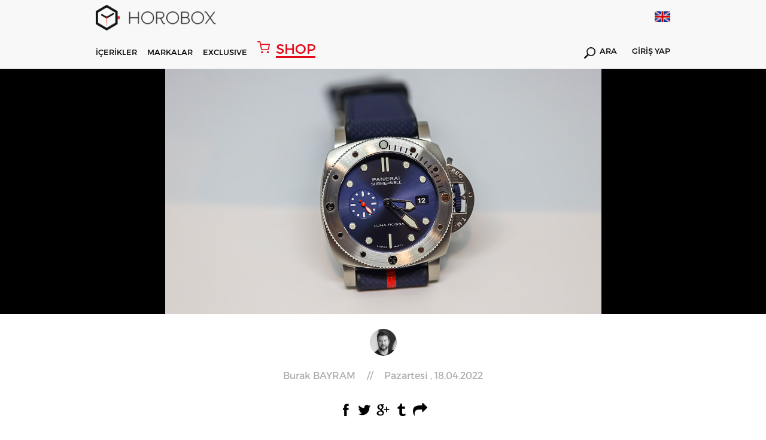

--- FILE ---
content_type: text/html; charset=utf-8
request_url: https://www.horobox.com/inceleme-detay/panerai-submersible-quarantaquattro-luna-rossa-pam01391
body_size: 44352
content:
<!DOCTYPE html>
<html>
<head>
  
      <!-- Google tag (gtag.js) -->
<script async src="https://www.googletagmanager.com/gtag/js?id=G-QZD11CXQ2Z"></script>
<script>
  window.dataLayer = window.dataLayer || [];
  function gtag(){dataLayer.push(arguments);}
  gtag('js', new Date());

  gtag('config', 'G-QZD11CXQ2Z');
</script>
  
<!-- Google Tag Manager -->
<script>(function(w,d,s,l,i){w[l]=w[l]||[];w[l].push({'gtm.start':
new Date().getTime(),event:'gtm.js'});var f=d.getElementsByTagName(s)[0],
j=d.createElement(s),dl=l!='dataLayer'?'&l='+l:'';j.async=true;j.src=
'https://www.googletagmanager.com/gtm.js?id='+i+dl;f.parentNode.insertBefore(j,f);
})(window,document,'script','dataLayer','GTM-W59P2D7');</script>
<!-- End Google Tag Manager -->
  
  	
<meta http-equiv="Content-Type" content="text/html; charset=utf-8" />
<meta http-equiv="content-script-type" content="text/javascript" />
<meta http-equiv="content-style-type" content="text/css" />
<meta http-equiv="X-UA-Compatible" content="IE=edge">
<meta name="viewport" content="width=device-width, initial-scale=1, maximum-scale=3, minimum-scale=1, user-scalable=yes" />
<meta name="format-detection" content="telephone=no">
<meta name="copyright" content="Copyright (c) 2015 HOROBOX" />
<meta name="author" content="HOROBOX" />

<meta name="robots" content="all">
<meta name="googlebot" content="index, follow" />



<meta name="distribution" content="global" />
<meta name="theme-color" content="#fff">
<meta property="fb:app_id" content="1719987681653193" />
<meta property="fb:admins" content="1027000832"/>
<meta property="fb:admins" content="628719868"/>
<meta property="og:site_name" content="HOROBOX"/>


<meta name="msvalidate.01" content="0435CC5B9A47675F88E8FF3F06A7E896" />
<meta name="yandex-verification" content="3ed52045bafafa61">

<!-- Start Alexa Certify Javascript -->
<script type="text/javascript">
_atrk_opts = { atrk_acct:"OFxJl1aQibl0em", domain:"horobox.com",dynamic: true};
(function() { var as = document.createElement('script'); as.type = 'text/javascript'; as.async = true; as.src = "https://d31qbv1cthcecs.cloudfront.net/atrk.js"; var s = document.getElementsByTagName('script')[0];s.parentNode.insertBefore(as, s); })();
</script>
<noscript><img src="https://d5nxst8fruw4z.cloudfront.net/atrk.gif?account=OFxJl1aQibl0em" height="1" width="1" alt="alexa" /></noscript>
<!-- End Alexa Certify Javascript -->  

<!--[if lt IE 9]>
<script type="text/javascript">window.location="/iesupport";</script>
<![endif]-->

<meta property="og:type" content="article"/>
  	<script src="/Kooboo-WebResource/Index/jQuery/20130227" type="text/javascript"></script>
<script type="text/javascript" src="/SampleBusiness/Kooboo-Resource/scripts/1_0_0_20260102134501/True" ></script>

	<link rel="stylesheet" type="text/css" href='/Cms_Data/Sites/SampleBusiness/Files/x-horobox/css/reset.min.css'>
<link rel="stylesheet" type="text/css" href='/Cms_Data/Sites/SampleBusiness/Files/x-horobox/css/style.min.css?v=1.121'>
<link rel="stylesheet" type="text/css" href='/Cms_Data/Sites/SampleBusiness/Files/x-horobox/css/jquery.bxslider.min.css'>
<link rel="stylesheet" type="text/css" href='/Cms_Data/Sites/SampleBusiness/Files/x-horobox/css/raise.min.css?v=1.144'>
  	
    
<meta name="description" content="Panerai 2022 Yenilikler | Watches &amp; Wonders 2022 Yenilikler | PAM01391 | PAM1391 | PAM 1391 | QuarantaQuattro | Luna Rossa | Submersible" />
<meta name="title" content="Panerai 2022 Yenilikler | Watches &amp; Wonders 2022 Yenilikler | PAM01391" />
<meta property="og:title" content="Panerai 2022 Yenilikler | Watches &amp; Wonders 2022 Yenilikler | PAM01391"/>
<meta property="og:description" content="Panerai 2022 Yenilikler | Watches &amp; Wonders 2022 Yenilikler | PAM01391 | PAM1391 | PAM 1391 | QuarantaQuattro | Luna Rossa | Submersible"/>
<meta property="og:image" content='https://www.horobox.com'/>
<meta property="og:url" content="https://www.horobox.com/inceleme-detay/panerai-submersible-quarantaquattro-luna-rossa-pam01391"/>
<meta name="twitter:card" content="summary_large_image">
<meta name="twitter:creator" content="@">
<meta name="twitter:site" content="@horobox">
<meta name="twitter:title" content="Panerai 2022 Yenilikler | Watches &amp; Wonders 2022 Yenilikler | PAM01391">
<meta property="twitter:description" content="Panerai 2022 Yenilikler | Watches &amp; Wonders 2022 Yenilikler | PAM01391 | PAM1391 | PAM 1391 | QuarantaQuattro | Luna Rossa | Submersible" />
<meta name="twitter:image" content='https://www.horobox.com'>
<title>Panerai 2022 Yenilikler | Watches &amp; Wonders 2022 Yenilikler | PAM01391</title>
<link rel="canonical" href="https://www.horobox.com/inceleme-detay/panerai-submersible-quarantaquattro-luna-rossa-pam01391" />

</head>
<body>
<div class="blurAll"></div>
	



  <script type="text/javascript">
    $(document).ready(function(){

    });
    function Arama(){
      var keyword = $( "#hbSearchBox" ).val();
      var valHref = $( "#valHref" ).val();
      location.href = valHref+"?arama=true&Keyword="+keyword;
      return false;
    }

    function AramaMobil(){
      var keyword = $( "#hbSearchBoxMobil" ).val();
      var valHref = "https://www.horobox.com/arama-sonuc";
      if(keyword.length>0){
      	location.href = valHref+"?arama=true&Keyword="+keyword;  
      }else{
        $( "#hbSearchBoxMobil" ).focus();
      }
      return false;
    }

    function LanguageTr()
    {
      var loc = location.href;

      if('False' == 'False')
      {
        return false;
      }

      if(1==0)
      {
        location.href = "https://www.horobox.com/en/review-detail/panerai-submersible-quarantaquattro-luna-rossa-pam01391";
        return true;
      }
      else if(1==0)
      {
        location.href = "https://www.horobox.com/en/review-detail/panerai-submersible-quarantaquattro-luna-rossa-pam01391";
        return true;
      }
      else if(1==0)
      {
        location.href = "https://www.horobox.com/en/review-detail/panerai-submersible-quarantaquattro-luna-rossa-pam01391";
        return true;
      }
      else if(1==0)
      {
        location.href = "https://www.horobox.com/en/review-detail/panerai-submersible-quarantaquattro-luna-rossa-pam01391";
        return true;
      }
      else if(1==0)
      {
        location.href = "https://www.horobox.com/en/review-detail/panerai-submersible-quarantaquattro-luna-rossa-pam01391";
        return true;
      }

      if(loc.indexOf("/en/brands")>0) { location.href = "/markalar"; }
      //else if(loc.indexOf("/en/brand-watch")>0) { location.href = "/markalar"; }

      else if(loc.indexOf("/en/exclusive-detail/fairs")>0) { location.href = "/exclusive-detay/fuar-haberleri"; }
      else if(loc.indexOf("/en/exclusive-detail/factory-visit")>0) { location.href = "/exclusive-detay/fabrika-ziyaretleri";}
      else if(loc.indexOf("/en/exclusive-detail/special-events")>0) { location.href = "/exclusive-detay/ozel-organizasyonlar"; }
      else if(loc.indexOf("/en/exclusive-detail/ceo-corner")>0) { location.href = "/exclusive-detay/ceo-kosesi"; }
      else if(loc.indexOf("/en/exclusive-detail/horofriend")>0) { location.href = "/exclusive-detay/horofriend"; }
      else if(loc.indexOf("/en/exclusive-detail/horopen")>0) { location.href = "/exclusive-detay/horopen"; }
      else if(loc.indexOf("/en/exclusive-detail/horodrive")>0) { location.href = "/exclusive-detay/horodrive"; }
      
      else if(loc.indexOf("/en/news")>0) { location.href = "/haberler"; }
      else if(loc.indexOf("/en/exclusive-news")>0) { location.href = "/ozel-haberler"; }
      else if(loc.indexOf("/en/market-news")>0) { location.href = "/sektor-haberleri"; }
      else if(loc.indexOf("/en/horobox-tv")>0) { location.href = "/horobox-tv"; }
      else if(loc.indexOf("/en/news-detail")>0) { location.href = "/haberler"; }
      else if(loc.indexOf("/en/watch-reviews")>0) { location.href = "/saat-inceleme"; }
      else if(loc.indexOf("/en/review-detail")>0) { location.href = "/saat-inceleme"; }
      else if(loc.indexOf("/en/newest")>0) { location.href = "/en-yeniler"; }
      else if(loc.indexOf("/en/compare")>0) { location.href = "/karsilastir"; }
      else if(loc.indexOf("/en/exclusive")>0) { location.href = "/exclusive"; }
      else if(loc.indexOf("/en/inside")>0) { location.href = "/inside"; }
      else if(loc.indexOf("/en/about-us")>0) { location.href = "/hakkimizda"; }
      else if(loc.indexOf("/en/privacy-agreement")>0) { location.href = "/gizlilik-sozlesmesi"; }
      else if(loc.indexOf("/en/contact-us")>0) { location.href = "/iletisim"; }
      else if(loc.indexOf("/en/glossary")>0) { location.href = "/terminoloji"; }
      else if(loc.indexOf("/en/glossary-detail")>0) { location.href = "/terminoloji"; }
      else if(loc.indexOf("/en/member-login")>0) { location.href = "/uye-girisi"; }
      else if(loc.indexOf("/en/quick-signup")>0) { location.href = "/hizli-uyelik"; }
      else if(loc.indexOf("/en/my-account")>0) { location.href = "/hesabim"; }
      else if(loc.indexOf("/en/my-watch-box")>0) { location.href = "/my-watch-box"; }
      else if(loc.indexOf("/en/my-wish-box")>0) { location.href = "/my-wish-box"; }
      else if(loc.indexOf("/en/enter-your-watch")>0) { location.href = "/kendi-saatini-gir"; }
      else if(loc.indexOf("/en/search-result")>0) { location.href = "/arama-sonuc"; }

      else if(loc.indexOf("/en/author/burak-bayram")>0) { location.href = "/yazar/burak-bayram";}
      else if(loc.indexOf("/en/author/witch-watch")>0) { location.href = "/yazar/witch-watch";}
      else if(loc.indexOf("/en/author/travis-patel")>0) { location.href = "/yazar/travis-patel";}
      else if(loc.indexOf("/en/author/horobox-editor")>0) { location.href = "/yazar/horobox-editor";}
      else if(loc.indexOf("/en/author/doruk-celebi")>0) { location.href = "/yazar/doruk-celebi";}
      else if(loc.indexOf("/en/author/cenk-oncu")>0) { location.href = "/yazar/cenk-oncu";}
      else if(loc.indexOf("/en/author/serdar-oal")>0) { location.href = "/yazar/serdar-oal";}
      else if(loc.indexOf("/en/author/dorukan-turkmen")>0) { location.href = "/yazar/dorukan-turkmen";}
      else if(loc.indexOf("/en/author/mehtap-cengiz")>0) { location.href = "/yazar/mehtap-cengiz";}      
      else if(loc.indexOf("/en/author/yagmur-kalyoncu")>0) { location.href = "/yazar/yagmur-kalyoncu";}
      
      else if(loc.indexOf("/en/partners")>0) { location.href = "/partners"; }
      else if(loc.indexOf("/en/partners-detail")>0) { location.href = "/partners"; }
      else if(loc.indexOf("/en/notification")>0) { location.href = "/bildirim"; }
      else if(loc.indexOf("/en/a-lange-sohne-lange-1-25th-anniversary")>0) { location.href = "/a-lange-sohne-lange-1-25th-anniversary"; }
      else if(loc.indexOf("/en/zenith-defy-el-primero")>0) { location.href = "/zenith-defy-el-primero"; }
      else if(loc.indexOf("/en/zenith-chronomaster-el-primero")>0) { location.href = "/zenith-chronomaster-el-primero"; }
      else if(loc.indexOf("/en/tourbillon-boutique-istanbul")>0) { location.href = "/tourbillon-boutique-istanbul"; }
      else if(loc.indexOf("/en/omega-the-collection")>0) { location.href = "/omega-the-collection"; }
      else if(loc.indexOf("/en/entropia")>0) { location.href = "/entropia"; }
      
      else if(loc.indexOf("/en/brand-watch/")>0) { location.href = loc.replace("en/brand-watch","marka-saat"); }
      else if(loc.indexOf("/en/brand-news/")>0) { location.href = loc.replace("en/brand-news","marka-haberleri"); }
      else if(loc.indexOf("/en/brand-reviews/")>0) { location.href = loc.replace("en/brand-reviews","marka-incelemeleri"); }

      else if(loc.indexOf("/en/product-detail/")>0) { location.href = loc.replace("en/product-detail","urun-detay"); }

      else {
        if('False' == 'False')
        {
          return false;
        }
        else
        {
          location.href = "/";
        }
      }
    }

    function LanguageEn()
    {
      var loc = location.href;
      
      if('False' == 'True')
      {
        return false;
      }

      if(1==0)
      {
        location.href = "https://www.horobox.com/en/review-detail/panerai-submersible-quarantaquattro-luna-rossa-pam01391";
        return true;
      }
      else if(1==1)
      {
        location.href = "https://www.horobox.com/en/review-detail/panerai-submersible-quarantaquattro-luna-rossa-pam01391";
        return true;
      }
      else if(1==0)
      {
        location.href = "https://www.horobox.com/en/review-detail/panerai-submersible-quarantaquattro-luna-rossa-pam01391";
        return true;
      }
      else if(1==0)
      {
        location.href = "https://www.horobox.com/en/review-detail/panerai-submersible-quarantaquattro-luna-rossa-pam01391";
        return true;
      }
      else if(1==0)
      {
        location.href = "https://www.horobox.com/en/review-detail/panerai-submersible-quarantaquattro-luna-rossa-pam01391";
        return true;
      }
      if(loc.indexOf("/markalar")>0) { location.href = "/en/brands"; }
      //else if(loc.indexOf("/marka-saat")>0) { location.href = "/en/brands"; }
      
      else if(loc.indexOf("/exclusive-detay/fuar-haberleri")>0) { location.href = "/en/exclusive-detail/fairs";}
	  else if(loc.indexOf("/exclusive-detay/fabrika-ziyaretleri")>0) { location.href = "/en/exclusive-detail/factory-visit";}
      else if(loc.indexOf("/exclusive-detay/ozel-organizasyonlar")>0) { location.href = "/en/exclusive-detail/special-events";}
      else if(loc.indexOf("/exclusive-detay/ceo-kosesi")>0) { location.href = "/en/exclusive-detail/ceo-corner";}
      else if(loc.indexOf("/exclusive-detay/horofriend")>0) { location.href = "/en/exclusive-detail/horofriend";}
      else if(loc.indexOf("/exclusive-detay/horopen")>0) { location.href = "/en/exclusive-detail/horopen";}
      else if(loc.indexOf("/exclusive-detay/horodrive")>0) { location.href = "/en/exclusive-detail/horodrive";}
      
      else if(loc.indexOf("/haberler")>0) { location.href = "/en/news"; }
      else if(loc.indexOf("/ozel-haberler")>0) { location.href = "/en/exclusive-news"; }
      else if(loc.indexOf("/sektor-haberleri")>0) { location.href = "/en/market-news"; }
      else if(loc.indexOf("/horobox-tv")>0) { location.href = "/en/horobox-tv"; }
      else if(loc.indexOf("/haber-detay")>0) { location.href = "/en/news"; }
      else if(loc.indexOf("/saat-inceleme")>0) { location.href = "/en/watch-reviews"; }
      else if(loc.indexOf("/inceleme-detay")>0) { location.href = "/en/watch-reviews"; }
      else if(loc.indexOf("/en-yeniler")>0) { location.href = "/en/newest"; }
      else if(loc.indexOf("/inside")>0) { location.href = "/en/inside"; }
      else if(loc.indexOf("/karsilastir")>0) { location.href = "/en/compare"; }
      else if(loc.indexOf("/exclusive")>0) { location.href = "/en/exclusive"; }
      else if(loc.indexOf("/hakkimizda")>0) { location.href = "/en/about-us"; }
      else if(loc.indexOf("/gizlilik-sozlesmesi")>0) { location.href = "/en/privacy-agreement"; }
      else if(loc.indexOf("/iletisim")>0) { location.href = "/en/contact-us"; }
      else if(loc.indexOf("/terminoloji")>0) { location.href = "/en/glossary"; }
      else if(loc.indexOf("/terminoloji-detay")>0) { location.href = "/en/glossary"; }
      else if(loc.indexOf("/uye-girisi")>0) { location.href = "/en/member-login"; }
      else if(loc.indexOf("/hizli-uyelik")>0) { location.href = "/en/quick-signup"; }
      else if(loc.indexOf("/hesabim")>0) { location.href = "/en/my-account"; }
      else if(loc.indexOf("/my-watch-box")>0) { location.href = "/en/my-watch-box"; }
      else if(loc.indexOf("/my-wish-box")>0) { location.href = "/en/my-wish-box"; }
      else if(loc.indexOf("/kendi-saatini-gir")>0) { location.href = "/en/enter-your-watch"; }
      else if(loc.indexOf("/arama-sonuc")>0) { location.href = "/en/search-result"; }

      else if(loc.indexOf("/yazar/burak-bayram")>0) { location.href = "/en/author/burak-bayram"; }
      else if(loc.indexOf("/yazar/witch-watch")>0) { location.href = "/en/author/witch-watch"; }
      else if(loc.indexOf("/yazar/travis-patel")>0) { location.href = "/en/author/travis-patel"; }
      else if(loc.indexOf("/yazar/horobox-editor")>0) { location.href = "/en/author/horobox-editor"; }
      else if(loc.indexOf("/yazar/doruk-celebi")>0) { location.href = "/en/author/doruk-celebi"; }
      else if(loc.indexOf("/yazar/cenk-oncu")>0) { location.href = "/en/author/cenk-oncu"; }
      else if(loc.indexOf("/yazar/serdar-oal")>0) { location.href = "/en/author/serdar-oal"; }
      else if(loc.indexOf("/yazar/dorukan-turkmen")>0) { location.href = "/en/author/dorukan-turkmen"; }
      else if(loc.indexOf("/yazar/mehtap-cengiz")>0) { location.href = "/en/author/mehtap-cengiz";}      
      else if(loc.indexOf("/yazar/yagmur-kalyoncu")>0) { location.href = "/en/author/yagmur-kalyoncu";}            
      
      else if(loc.indexOf("/partners")>0) { location.href = "/en/partners"; }
      else if(loc.indexOf("/partners-detay")>0) { location.href = "/en/partners"; }
      else if(loc.indexOf("/bildirim")>0) { location.href = "/en/notification"; }
      else if(loc.indexOf("/a-lange-sohne-lange-1-25th-anniversary")>0) { location.href = "/en/a-lange-sohne-lange-1-25th-anniversary"; }
	  else if(loc.indexOf("/zenith-defy-el-primero")>0) { location.href = "/en/zenith-defy-el-primero"; }
	  else if(loc.indexOf("/zenith-chronomaster-el-primero")>0) { location.href = "/en/zenith-chronomaster-el-primero"; }
	  else if(loc.indexOf("/tourbillon-boutique-istanbul")>0) { location.href = "/en/tourbillon-boutique-istanbul"; }
      else if(loc.indexOf("/omega-the-collection")>0) { location.href = "/en/omega-the-collection"; }
      else if(loc.indexOf("/entropia")>0) { location.href = "/en/entropia"; }

      
      else if(loc.indexOf("/marka-saat/")>0) { location.href = loc.replace("marka-saat","en/brand-watch"); }
      else if(loc.indexOf("/marka-haberleri/")>0) { location.href = loc.replace("marka-haberleri","en/brand-news"); }
      else if(loc.indexOf("/marka-incelemeleri/")>0) { location.href = loc.replace("marka-incelemeleri","en/brand-reviews"); }

      else if(loc.indexOf("/urun-detay/")>0) { location.href = loc.replace("urun-detay","en/product-detail"); }

      else {
        if('False' == 'True')
        {
          return false;
        }
        else
        {
          location.href = "/en";
        }
      }
    }

  </script>


  <header>

    
    <div class='menu hAuto menuNewBrand'>
      <div class="menuTop">
        <div class="container">
          <div class="logo">
            <a href="/">
              <i></i>
            </a>
          </div>

          <div class="lang">
            <a href="javascript:;" onclick="LanguageEn()">
              <i style='background-image:url(/Cms_Data/Sites/SampleBusiness/Files/x-horobox/img/icon/enFlag.png)'></i>
            </a>
          </div>

        </div>
      </div>
      <div class="menuDown">
        <div class="container">
          <div class="menuDownFixedLogo">
            <a href="/">
              <i></i>	
            </a>
          </div>
          <nav>
            <ul>
              <li id="contentsMenu"><a href="javascript:;">İÇERİKLER</a></li>
              <li id="brandMenu"><a href="javascript:;">MARKALAR</a></li>
              
              <li><a href='/exclusive'>EXCLUSIVE</a></li>
              <a href="https://www.horoboxshop.com/" target="_blank" class="shopHoroboxLink"><i></i> <span>SHOP</span></a>
              
              
            </ul>
          </nav>
          <div class="menuDownRight">
          
            <div class="searchDiv">
              <a href='https://www.horobox.com/arama-sonuc?main=true'><i></i> ARA</a>
            </div>

            <div class="logInDiv">
              <a href='/uye-girisi'>GİRİŞ YAP</a>
            </div>

          </div>
        </div>
      </div>
      <div class="menuMobile">
        <div class="menuMobileTop">
          <div class="container">
            <div class="logo">
              <a href="/">
                <i></i>
              </a>
            </div>
            <div class="menuMobileRight">
              <div class="menuDownRight">
                <div class="mobileLang">
                  <a href="javascript:;" onclick="LanguageEn()">
                    <i style='background:url(/Cms_Data/Sites/SampleBusiness/Files/x-horobox/img/icon/enFlag.png) no-repeat;background-size: 100% auto;'></i>
                  </a>
                </div>
                <div class="mblMenuIcon">
                  <i></i>
                  <i></i>
                  <i></i>
                </div>
              </div>
            </div>
          </div>
        </div>
        <div class="menuMobileDown">
          <div class="container">
            <div class="menuMobileDownDiv">
              <div class="searchDiv">
                <a href='javascript:;' onclick="AramaMobil();"><i></i></a>
                <form action="#" method="get" onsubmit="return AramaMobil()">
                  <input type="text" id="hbSearchBoxMobil" name="arama" placeholder='Arama' value="" autocomplete="off">
                </form>
              </div>
              <a href="https://www.horoboxshop.com/" target="_blank" class="shopHoroboxLink"><i></i> <span>SHOP</span></a>
              
             
              <div class="logInDiv">
                <a href='/uye-girisi'>GİRİŞ YAP</a>
              </div>
            </div>
          </div>
          
        </div>
      </div>
    </div>

    <div class='contentsMenu menuDetails subContentsMenu'>
      <div class="container">
        <div class="contentsMenuLeft">
          <ul class="contentsMenuLeftTop">
            <li><a href='/haberler'>Haberler</a></li>
            <li><a href='/saat-inceleme' id="reviewMenu">İnceleme</a></li>
            <li><a href='/horobox-tv'>Horobox TV</a></li>
            <li><a href='/inside'>Inside</a></li>
          </ul>
          <ul class="contentsMenuLeftDown">
            <li><a href='/partners'>PARTNERS</a></li>
            <li><a href='/my-watch-box'>MY WATCHBOX</a></li>
            <li><a href='/my-wish-box'>MY WISHBOX</a></li>
            <li><a href='/en-yeniler'>EN YENİLER</a></li>
            <li><a href='/karsilastir'>KARŞILAŞTIR</a></li>
            <li><a href='/terminoloji'>TERMİNOLOJİ</a></li>
          </ul>
        </div>
        <div class="contentsMenuMiddle">
          <ul>
            <li>
              <a href='/haberler'>
                <figure>
                  <img src='/Cms_Data/Sites/SampleBusiness/Files/x-horobox/img/menuHaberImg.jpg' alt="Haberler">
                </figure>
              </a>
            </li>
            <li>
              <a href='/saat-inceleme'>
                <figure>
                  <img src='/Cms_Data/Sites/SampleBusiness/Files/x-horobox/img/menuIcerikImg.jpg' alt="İçerikler">
                </figure>
              </a>
            </li>
            <li>
              <a href='/horobox-tv'>
                <figure>
                  <img src='/Cms_Data/Sites/SampleBusiness/Files/x-horobox/img/menuHbTvImg2.jpg' alt="Horobox TV">
                </figure>
              </a>
            </li>
            <li>
              <a href='/inside'>
                <figure>
                  <img src='/Cms_Data/Sites/SampleBusiness/Files/x-horobox/img/menuInsideImg.jpg' alt="Inside">
                </figure>
              </a>
            </li>
          </ul>
        </div>
      </div>
    </div>
    
   
    <div class='brandsMenu menuDetails subContentsMenu'>
      <div class="container">
        <div class="brandsListLeft">
          <ul>

            <li><a href='/marka-saat/838'>A. Lange &amp; S&#246;hne</a></li>
            <li><a href='/marka-saat/856'>Aventi</a></li>
            <li><a href='/marka-saat/859'>Baltic</a></li>
            <li><a href='/partners-detay/bvlgari'>Bvlgari</a></li>
            <li><a href='/marka-saat/119'>Cartier</a></li>
            <li><a href='/marka-saat/634'>Grand Seiko</a></li>
            <li><a href='/marka-saat/227'>Hamilton</a></li>
            <li><a href='/marka-saat/251'>IWC</a></li>
            <li><a href='/marka-saat/292'>Longines</a></li>
            <li><a href='/partners-detay/mont-blanc'>Montblanc</a></li>
            <li><a href='/marka-saat/344'>Omega</a></li>
            <li><a href='/marka-saat/350'>Oris</a></li>
            <li><a href='/marka-saat/351'>Panerai</a></li>
            <li><a href='/marka-saat/372'>Rado</a></li>
            <li><a href='/marka-saat/50'>Rolex</a></li>
            <li><a href='/marka-saat/41'>Seiko</a></li>
            <li><a href='/marka-saat/434'>Ulysse Nardin</a></li>
            <li><a href='/marka-saat/468'>Zenith</a></li>

          </ul>
          <a href='/markalar' class="allBrands">TÜM MARKALAR</a>
        </div>
        <div class="brandsListRight">
          <ul>
            <li>
              <a href='https://www.horobox.com/partners-detay/panerai'>
                <figure>
                  <img src='/Cms_Data/Sites/SampleBusiness/Files/x-horobox/img/menuBrandOne.jpg' alt="Panerai">
                </figure>
              </a>
            </li>
            <li>
              <a href='https://www.horobox.com/partners-detay/ulysse-nardin'>
                <figure>
                  <img src='/Cms_Data/Sites/SampleBusiness/Files/x-horobox/img/menuBrandTwo.jpg' alt="Ulysse Nardin">
                </figure>
              </a>
            </li>
            <li>
              <a href='https://www.horobox.com/partners-detay/iwc'>
                <figure>
                  <img src='/Cms_Data/Sites/SampleBusiness/Files/x-horobox/img/menuBrandThree.jpg' alt="Iwc">
                </figure>
              </a>
            </li>
            <li>
              <a href='https://www.horobox.com/marka-saat/50'>
                <figure>
                  <img src='/Cms_Data/Sites/SampleBusiness/Files/x-horobox/img/menuBrandFour.jpg' alt="Rolex">
                </figure>
              </a>
            </li>
          </ul>
        </div>
      </div>
    </div>
  </header>
  <div class="menuMobileDetail">
    <div class="menuContainer">
      <i class="exit-btn"></i>
      
      <div class="menuMobileList">



        <ul>

        </ul>

        <ul>
          <li><a href='/markalar'>MARKALAR</a></li>
          <li><a href='/haberler'>HABERLER</a></li>
          <li><a href='/saat-inceleme'>İNCELEME</a></li>
          <li><a href='/horobox-tv'>HOROBOX TV</a></li>
          <li><a href='/exclusive'>EXCLUSIVE</a></li>
          
          
        </ul>
        <ul>
          <li><a href='/partners'>PARTNERS</a></li>
          <li><a href='/my-watch-box'>MY WATCHBOX</a></li>
          <li><a href='/my-wish-box'>MY WISHBOX</a></li>
          <li><a href='/en-yeniler'>EN YENİLER</a></li>
          <li><a href='/karsilastir'>KARŞILAŞTIR</a></li>
          <li><a href='/terminoloji'>TERMİNOLOJİ</a></li>
        </ul>
      </div>
    </div>
  </div>
  <script>
    $(document).ready(function(){
      setInterval(function(){
        if($(".animate").css("opacity") == "1")
        {
          $(".animate").attr("style","opacity:0");
        }
        else
        {
          $(".animate").attr("style","opacity:1");
        }
      },600);
    });      
  </script>
    <section>
    	



<script src='/Cms_Data/Sites/SampleBusiness/Files/x-horobox/fancybox-master/dist/jquery.fancybox-x.min.js'></script>
<link rel="stylesheet" href='/Cms_Data/Sites/SampleBusiness/Files/x-horobox/fancybox-master/dist/jquery.fancybox-x.min.css'>
<div class="contentListImage">
  <div class="container">
    <figure>
      <img src='/Cms_Data/Contents/SampleBusiness/Media/Incelemeler/Panerai-Submersible-Quaranta-Quattro-Luna-Rossa-PAM01391/Panerai-pam-12-kapak-.jpg' alt="Horobox">
    </figure>
  </div>
</div>
<div class="container">
  <div class="contentWriter">
    <div class="authorIcon">
      <a href='/yazar/burak-bayram'><i class="" style="background: url(/Cms_Data/Contents/SampleBusiness/Media/Yazar/burak-bayram.png);background-color:#e9e9e9;background-size:100% auto;"></i></a>
    </div>
    <div class="contentAuthorDetail">
      <a href='/yazar/burak-bayram'><span>Burak BAYRAM</span> // <span>Pazartesi , 18.04.2022</span> </a>
    </div>
  </div>
  <div class="hrbxShare">
    <ul>
      <li class="shareFb">
        <a data-channel="facebook" href="https://www.facebook.com/dialog/feed?app_id=1719987681653193&amp;display=page&amp;link=https://www.horobox.com/inceleme-detay/panerai-submersible-quarantaquattro-luna-rossa-pam01391" onclick="window.open(this.href,'popupwindow','width=700,height=640,scrollbar,resizable'); return false;" target="_self" rel="nofollow"></a>
      </li>
      <li class="shareTw"><a data-channel="twitter" href="https://twitter.com/home?status=WATCHES &amp; WONDERS 2022 Panerai Submersible QuarantaQuattro Luna Rossa PAM01391+https://www.horobox.com/inceleme-detay/panerai-submersible-quarantaquattro-luna-rossa-pam01391+via+%40Horobox" onclick="window.open(this.href,'popupwindow','width=700,height=500,scrollbar,resizable'); return false;" target="_self" rel="nofollow"></a></li>
      <li class="shareGoogle"><a data-channel="google" href="https://plus.google.com/share?url=https://www.horobox.com/inceleme-detay/panerai-submersible-quarantaquattro-luna-rossa-pam01391" onclick="window.open(this.href,'popupwindow','width=700,height=500,scrollbar,resizable'); return false;" target="_self" rel="nofollow"></a></li>
      <li class="shareTumblr"><a data-channel="tumblr" href="http://www.tumblr.com/share/link?url=https://www.horobox.com/inceleme-detay/panerai-submersible-quarantaquattro-luna-rossa-pam01391" onclick="window.open(this.href,'popupwindow','width=700,height=500,scrollbar,resizable'); return false;" target="_self" rel="nofollow"></a></li>
      <li class="shareWhatsapp"><a data-channel="whatsapp" href="whatsapp://send?text=https://www.horobox.com/inceleme-detay/panerai-submersible-quarantaquattro-luna-rossa-pam01391" data-action="share/whatsapp/share" target="_blank" rel="nofollow"></a></li>
      <li class="shareMailTo"><a data-channel="email" href="mailto:?to=&amp;subject=WATCHES &amp; WONDERS 2022 Panerai Submersible QuarantaQuattro Luna Rossa PAM01391&amp;body=https://www.horobox.com/inceleme-detay/panerai-submersible-quarantaquattro-luna-rossa-pam01391" rel="nofollow"></a></li>
    </ul>
  </div>
  <div class="readCountContent">
    <i></i>
    <p id="readCount" class="readingTime"></p>
    <span>Dk. Okuma Süresi</span>
  </div>
  <div class="contentContainer">
    <h1 class="contentTitle">Panerai Submersible QuarantaQuattro Luna Rossa PAM01391 </h1>
    <div class="showcaseText">
      
    </div>
  </div>
  <div class="contentDetail contentNoneBanner">
    <div class="contentDetailLeft" id="contentDetailLeft">
      <p><p>Panerai 37&rsquo;nci America&rsquo;s Cup&rsquo;ta Luna Rossa Prada Pirelli Takımı&rsquo;nın Resmi Sponsoru Olmaya Devam Ediyor. &Uuml;nl&uuml; marka bu iş birliğini yeni bir limitli &uuml;retim Luna Rossa modeli ile ta&ccedil;landırıyor.</p>
<p><a href="/Cms_Data/Contents/SampleBusiness/Media/Incelemeler/Panerai-Submersible-Quaranta-Quattro-Luna-Rossa-PAM01391/Panerai-pam-12-12-.jpg" rel="detayfancybox"><img src="/Cms_Data/Contents/SampleBusiness/Media/Incelemeler/Panerai-Submersible-Quaranta-Quattro-Luna-Rossa-PAM01391/Panerai-pam-12-12.jpg" alt="Panerai-pam-12-12.jpg" width="700" /></a></p>
<p>Yeni model, 44mm &ccedil;apında tasarlanmış Luminor Submersible tarzı kasayla geliyor. Mat paslanmaz &ccedil;elikten &uuml;retilen kasanın &ouml;n y&uuml;z&uuml;nde safir kristal cam ve tek y&ouml;ne d&ouml;nebilen dalgı&ccedil; tipi bezel yer alıyor. Masif arka kapakla donatılan kasa, 300 metreye kadar su ge&ccedil;irmiyor.</p>
<p><a href="https://www.horobox.com/Cms_Data/Contents/SampleBusiness/Media/Incelemeler/Panerai-Submersible-Quaranta-Quattro-Luna-Rossa-PAM01391/Panerai-pam-12-14-.jpg" rel="detayfancybox"><img src="https://www.horobox.com/Cms_Data/Contents/SampleBusiness/Media/Incelemeler/Panerai-Submersible-Quaranta-Quattro-Luna-Rossa-PAM01391/Panerai-pam-12-14.jpg" alt="Panerai-pam-12-14.jpg" width="700" /></a></p>
<p>Sportif model, g&uuml;neş ışını zemin desenli mavi kadrana ev sahipliği yapıyor. Super-LumiNOVA dolgulu kollar ve indeksler ile hemen her ortamda yeterli okunabilirlik vadeden kadranın saat 3 konumunda tarih penceresi, saat 9 konumunda ise k&uuml;&ccedil;&uuml;k saniye g&ouml;stergesi yer alıyor.</p>
<p><a href="https://www.horobox.com/Cms_Data/Contents/SampleBusiness/Media/Incelemeler/Panerai-Submersible-Quaranta-Quattro-Luna-Rossa-PAM01391/Panerai-pam-12-17-.jpg" rel="detayfancybox"><img src="https://www.horobox.com/Cms_Data/Contents/SampleBusiness/Media/Incelemeler/Panerai-Submersible-Quaranta-Quattro-Luna-Rossa-PAM01391/Panerai-pam-12-17.jpg" alt="Panerai-pam-12-17.jpg" width="700" /></a></p>
<p>Yeni modele, markanın yeni nesil otomatik mekanizması Caliber P.900 g&uuml;&ccedil; veriyor. 4Hz (28.800vph) frekansında &ccedil;alışan mekanizma tam kurulumda 3 g&uuml;n/72 saat g&uuml;&ccedil; rezerv s&uuml;resi sunuyor.&nbsp;</p>
<p><a href="https://www.horobox.com/Cms_Data/Contents/SampleBusiness/Media/Incelemeler/Panerai-Submersible-Quaranta-Quattro-Luna-Rossa-PAM01391/Panerai-pam-12-16-.jpg" rel="detayfancybox"><img src="https://www.horobox.com/Cms_Data/Contents/SampleBusiness/Media/Incelemeler/Panerai-Submersible-Quaranta-Quattro-Luna-Rossa-PAM01391/Panerai-pam-12-16.jpg" alt="Panerai-pam-12-16.jpg" width="700" /></a></p>
<p>Sadece 1500 adet ile limitli &uuml;retilen modele, &uuml;st kısmı kırmızı şeritli mavi tekstil malzemeden, astar kısmı ise siyah kau&ccedil;uktan yapılmış kayış eşlik ediyor. Şık model bileğe, mat paslanmaz &ccedil;elikten &uuml;retilmiş, trapez formlu tokayla sabitleniyor.</p>
<p><a href="https://www.horobox.com/Cms_Data/Contents/SampleBusiness/Media/Incelemeler/Panerai-Submersible-Quaranta-Quattro-Luna-Rossa-PAM01391/Panerai-pam-12-15-.jpg" rel="detayfancybox"><img src="https://www.horobox.com/Cms_Data/Contents/SampleBusiness/Media/Incelemeler/Panerai-Submersible-Quaranta-Quattro-Luna-Rossa-PAM01391/Panerai-pam-12-15.jpg" alt="Panerai-pam-12-15.jpg" width="700" /></a></p></p>
      
    </div>
    
  </div>



</div>
<!--<div class="container">

  <br><br><br>
  <div id="disqus_thread"></div>
  <br><br><br><br>

  <script>

    /**
        *  RECOMMENDED CONFIGURATION VARIABLES: EDIT AND UNCOMMENT THE SECTION BELOW TO INSERT DYNAMIC VALUES FROM YOUR PLATFORM OR CMS.
        *  LEARN WHY DEFINING THESE VARIABLES IS IMPORTANT: https://disqus.com/admin/universalcode/#configuration-variables*/

    var disqus_config = function () {
      this.page.url = "https://www.horobox.com/inceleme-detay/panerai-submersible-quarantaquattro-luna-rossa-pam01391";  // Replace PAGE_URL with your page's canonical URL variable
      this.page.identifier = "https://www.horobox.com/inceleme-detay/panerai-submersible-quarantaquattro-luna-rossa-pam01391"; // Replace PAGE_IDENTIFIER with your page's unique identifier variable
      this.language = 'tr';
    };

    (function() { // DON'T EDIT BELOW THIS LINE
      var d = document, s = d.createElement('script');
      s.src = 'https://horobox.disqus.com/embed.js';
      s.setAttribute('data-timestamp', +new Date());
      (d.head || d.body).appendChild(s);
    })();
  </script>
  <noscript>Please enable JavaScript to view the <a href="https://disqus.com/?ref_noscript">comments powered by Disqus.</a></noscript>
</div>-->
<div class="container">
  <div class="facebookComments contentFacebookComments">
    <label class="commentsTitle">Facebook Yorumları</label>

    <div id="fb-root"></div>
    <script>
      (function (d, s, id) {
        var js, fjs = d.getElementsByTagName(s)[0];
        if (d.getElementById(id)) return;
        js = d.createElement(s); js.id = id;
        js.src = '//connect.facebook.net/tr_TR/sdk.js#xfbml=1&version=v2.8&appId=1719987681653193';
        fjs.parentNode.insertBefore(js, fjs);
      }(document, 'script', 'facebook-jssdk'));</script>
    <div class="fb-comments" data-href="https://www.horobox.com/inceleme-detay/panerai-submersible-quarantaquattro-luna-rossa-pam01391&f=1" data-width="100%" data-numposts="5"></div>
  </div>
</div>
<div class="sameContents">
  <div class="container">
    <div class="sameContentsTitle">
      <h2>Benzer İncelemeler</h2>
    </div>
  </div>
  <div class="contentList contentsDetailPage">
    <div class="container">
      <ul>

        <li class="contentOthers">
          <div class="contentOthersContainer">
            <a href='/inceleme-detay/saatciligin-saf-zarafeti-blancpain-villeret-koleksiyonu-ile-yeniden-doguyor' >
              <figure>
                <img src='/Cms_Data/Contents/SampleBusiness/Media/Incelemeler310/villeret-collection-2025-kapak.jpg' alt="">
              </figure>
              <div class="contentOthersCategory">
                <span>İNCELEME</span>
              </div>
              <div class="contentOthersTitle">
                <h3>Saat&#231;iliğin Saf Zarafeti Blancpain Villeret Koleksiyonu ile Yeniden Doğuyor</h3>
              </div>
            </a>
            <div class="contentOthersAuthor">
              <a href='/yazar/burak-bayram' class="">
                <span>#BURAK BAYRAM</span>
              </a>
            </div>
            <a href='/inceleme-detay/saatciligin-saf-zarafeti-blancpain-villeret-koleksiyonu-ile-yeniden-doguyor' class="readMore">DEVAMINI OKU</a>
          </div>
        </li>
        <li class="contentOthers">
          <div class="contentOthersContainer">
            <a href='/inceleme-detay/girard-perregaux-laureato-three-gold-bridges-2025' >
              <figure>
                <img src='/Cms_Data/Contents/SampleBusiness/Media/Incelemeler310/99112-58-3576-1cm-girard-perregaux-laureato-three-gold-bridges-2025-kapak.jpg' alt="">
              </figure>
              <div class="contentOthersCategory">
                <span>İNCELEME</span>
              </div>
              <div class="contentOthersTitle">
                <h3>Girard-Perregaux Laureato Three Gold Bridges 2025</h3>
              </div>
            </a>
            <div class="contentOthersAuthor">
              <a href='/yazar/burak-bayram' class="">
                <span>#BURAK BAYRAM</span>
              </a>
            </div>
            <a href='/inceleme-detay/girard-perregaux-laureato-three-gold-bridges-2025' class="readMore">DEVAMINI OKU</a>
          </div>
        </li>
        <li class="contentOthers">
          <div class="contentOthersContainer">
            <a href='/inceleme-detay/tudor-ranger-dune-white-36mm' >
              <figure>
                <img src='/Cms_Data/Contents/SampleBusiness/Media/Incelemeler310/m79930-0007-tudor-ranger-dune-white-36mm-kapak.jpg' alt="">
              </figure>
              <div class="contentOthersCategory">
                <span>İNCELEME</span>
              </div>
              <div class="contentOthersTitle">
                <h3>Tudor Ranger Dune White 36mm</h3>
              </div>
            </a>
            <div class="contentOthersAuthor">
              <a href='/yazar/burak-bayram' class="">
                <span>#BURAK BAYRAM</span>
              </a>
            </div>
            <a href='/inceleme-detay/tudor-ranger-dune-white-36mm' class="readMore">DEVAMINI OKU</a>
          </div>
        </li>

      </ul>

    </div>
  </div>
</div>

<script type="text/javascript">

  $(document).ready(function () {
    var txt = document.getElementById("contentDetailLeft").textContent,
        wordCount = txt.replace( /[^\w ]/g, "" ).split( /\s+/ ).length;

    var readingTimeInMinutes = Math.ceil(wordCount / 180);
    var span = document.getElementsByClassName("readCount");

    if(readingTimeInMinutes == 0){
      readingTimeInMinutes = 1
    }

    document.getElementById("readCount").innerHTML = readingTimeInMinutes;

    if ($(window).width() >= 1024) {
      $(window).scroll(function () {
        var contentOffset = $(".contentDetail").offset().top;
        var contentHeight = $(".contentDetail").height();
        var windowScroll = $(this).scrollTop();
        if (windowScroll > contentOffset) {
          $(".contentDetailBannerContainer").addClass("fixedTop");
        } else {
          $(".contentDetailBannerContainer").removeClass("fixedTop");
        }

        if (windowScroll > contentHeight + 150) {
          $(".contentDetailBannerContainer").addClass("fixedBottom");
        } else {
          $(".contentDetailBannerContainer").removeClass("fixedBottom");
        }

      });
    }


    $("[rel=detayfancybox]").attr('data-fancybox', 'images');


    /*
        var img =  $(".cmscontent p a img").width();
        var imgDesktopSize = img+50;
        var spanWidth = $(".cmscontent span").width();
        if( $("#wrapper").width() < 1023){
            if( $(this).find(".cmscontent span").hasClass("imgYazi") ){
                if(imgDesktopSize == spanWidth ){}

                else{
                    $(this).find(".imgYazi").css({"width": img});
                }
            }
        }
        */

  });
</script>

    </section>
	

<script>
  var hdomain = "horobox.com";
  $(document).ready(function () {

    $("#mtAdv").click(function () {
      window.location.href = "mailto:info@" + hdomain;
    });

    $("#mtInf").click(function () {
      window.location.href = "mailto:info@" + hdomain;
    });

  });
</script>

<footer>
  <i class="footerHbIcon"></i>
  <div class="container">
    <div class="footerDetail">
      <a href="/">
        <i class="footerLogo"></i>
      </a>
      
    </div>
    <div class="footerRight">
      <ul class="footerSocial">
        <li><a href="https://facebook.com/horobox" class="facebook" rel="nofollow" target="_blank"><i class="icon-facebook">&#xe800;</i></a></li>
        
        <li><a href="https://youtube.com/c/horobox" class="youtube" rel="nofollow" target="_blank"><i class="icon-youtube">&#xe802;</i></a></li>
        <li><a href="https://instagram.com/horobox" class="instagram" rel="nofollow" target="_blank"><i class="icon-instagram-filled">&#xf31f;</i></a></li>
        
        
        
        <li><a href="javascript:;" class="mail" id="mtInf" rel="nofollow"><i class="icon-mail">&#xe806;</i></a></li>
      </ul>
      <ul class="footerMenus">
        <li><a href='/hesabim'>HESABIM</a></li>
        <li><a href='/iletisim'>İLETİŞİM</a></li>
        <li><a href="javascript:;" id="mtAdv">REKLAM</a></li>
        <li><a href='/partners'>PARTNERS</a></li>
        <li><a href='/gizlilik-sozlesmesi'>GİZLİLİK SÖZLEŞMESİ</a></li>
      </ul>
    </div>
  </div>
</footer>
	<script src='/Cms_Data/Sites/SampleBusiness/Files/x-horobox/js/jquery.bxslider.min.js'></script>
<script src='/Cms_Data/Sites/SampleBusiness/Files/x-horobox/js/custom.min.js?v=1.003'></script>

<script>
  (function(i,s,o,g,r,a,m){i['GoogleAnalyticsObject']=r;i[r]=i[r]||function(){
  (i[r].q=i[r].q||[]).push(arguments)},i[r].l=1*new Date();a=s.createElement(o),
  m=s.getElementsByTagName(o)[0];a.async=1;a.src=g;m.parentNode.insertBefore(a,m)
  })(window,document,'script','//www.google-analytics.com/analytics.js','ga');
  ga('create', 'UA-58304831-1', 'auto');
  ga('send', 'pageview');
</script>


<script type="application/ld+json">
{
  "@context": "http://schema.org",
  "@type": "Organization",
  
  "brand": "HOROBOX",
  "name": "Horobox",
  "url": "https://www.horobox.com",
  "logo": "https://horobox.com/Cms_Data/Sites/SampleBusiness/Files/images/logo-ress.png",
  "image": "https://horobox.com/Cms_Data/Sites/SampleBusiness/Files/images/logo-ress.png",
  "description": "Saatlere Dair Aradığınız Her Şey - Haberler & İncelemeler | HOROBOX",
	"address":
	{ "@type": "PostalAddress", "addressLocality": "İstanbul", "addressRegion": "TR", "postalCode": "34418", "streetAddress": "Altınay Caddesi No:56/A Kağıthane/İstanbul" }
	,
	"sameAs" : 
	[ 
	"https://www.instagram.com/horobox/",
    "https://www.youtube.com/c/horobox/",
    "https://www.facebook.com/horobox",
	"https://www.twitter.com/horobox",
	"https://www.pinterest.com/horobox/",
	"https://www.linkedin.com/company/horobox"
	]
}
</script>

</body>
</html>

--- FILE ---
content_type: text/css
request_url: https://www.horobox.com/Cms_Data/Sites/SampleBusiness/Files/x-horobox/css/raise.min.css?v=1.144
body_size: 1766
content:
nav ul li a.activEx.textWithImage{width:263px}.xHBoxTBoutiqueHead1Left{margin-left:60px!important}@media only screen and (max-width:1023px) and (min-width:320px){.xHBoxTBoutiqueHead1Left{margin-left:0px!important}}@media only screen and (max-width:1200px) and (min-width:1024px){nav ul li a.activEx.textWithImage{width:227px!important}}@media only screen and (max-width:1439px) and (min-width:1201px){nav ul li a.activEx.textWithImage{width:227px!important}}@media only screen and (max-width:1699px) and (min-width:1440px){.xHBoxTBoutiqueHead1Left{margin-left:70px!important}}@media only screen and (min-width:1700px){.xHBoxTBoutiqueHead1Left{margin-left:85px!important}}.videoPlayIcon{background:url(../img/icon/videoPlay-2.svg) no-repeat;background-size:100% auto}@media only screen and (min-width:1700px){.xAlangeSohneHead2Text{font-size:16px;line-height:40px!important}}@media only screen and (max-width:1439px) and (min-width:1024px){.xAlangeSohneHead2Text{font-size:14px;line-height:30px}}@media only screen and (max-width:1023px) and (min-width:769px){.xAlangeSohneHead2Text{font-size:13px;line-height:25px}}.xAlangeSohneHead2Text{line-height:30px}@media only screen and (min-width:1700px){.menuDown.fixed{height:89.5px}}@media only screen and (min-width:1700px){.videoYazi{margin-top:-35px}}@media only screen and (max-width:1699px) and (min-width:1440px){.videoYazi{margin-top:-30px}}@media only screen and (max-width:1439px) and (min-width:769px){.videoYazi{margin-top:-25px}}@media only screen and (max-width:768px) and (min-width:320px){.videoYazi{margin-top:-20px}}.mostReadRightSide{width:405px}.mostReadRightSide h4{width:375px}@media (min-width:769px) and (max-width:1024px){.mostReadRightSide{width:285px}.mostReadRightSide h4{width:260px}}@media (min-width:1024px) and (max-width:1440px){.mostReadRightSide{width:375px}.mostReadRightSide h4{width:345px}}@media (min-width:1440px) and (max-width:1536px){.mostReadRightSide{width:400px}.mostReadRightSide h4{width:370px}}@media (min-width:1700px){.mostReadRightSide{width:485px}.mostReadRightSide h4{width:455px}}.seeAll{font-size:17px}@media only screen and (max-width:1200px) and (min-width:1024px){.seeAll{font-size:14px}}.logInDiv a{border-bottom:none}@media only screen and (max-width:1023px) and (min-width:320px){.xAlangeSohneLogo{height:100%}}.xAlangeSohneHead1LeftWatch{margin-left:15px!important}@media only screen and (min-width:1700px){.xAlangeSohneHead2Text{font-size:18px!important;line-height:40px!important}}.xAlangeSohneHead2Text{font-size:16px!important;line-height:40px!important}@media only screen and (max-width:1024px) and (min-width:1024px){.xAlangeSohneHead1Right{margin-right:-25px!important}}@media only screen and (max-width:768px){.contentPartFirstDetail.siyahBgStyle{padding:15px 0 15px 0}}@media only screen and (max-width:768px){.contentPartFirstDetail div h2{font-size:16px!important;font-family:"Montserrat-SemiBold";margin-bottom:12px}}@media only screen and (max-width:768px){.contentPartFirstDetail div h3{-webkit-line-clamp:3;font-size:19px;font-family:"Montserrat-Semibold"}}@media only screen and (max-width:1023px){.contentPartFirstDetail{background:#f8f8f8!important}}@media only screen and (min-width:1700px){.contentPartFirstDetail div h2{font-size:20px}}@media only screen and (min-width:1700px){.contentPartFirstDetail div h3{font-size:28px}}.contentPartFirstDetail{padding:12px 0 10px 0;background:#f8f8f8}.contentPartFirstDetail div h2{font-family:"Montserrat-Bold";color:#d72e27!important}.contentPartFirstDetail div h3{font-family:"Isidora-Light";-webkit-line-clamp:3}.contentPartFirstBg{height:640px}@media only screen and (max-width:1699px) and (min-width:1440px){.contentPartFirstBg{height:674px}}@media only screen and (min-width:1700px){.contentPartFirstBg{height:789px}}@media only screen and (max-width:1699px) and (min-width:1440px){.mainContentParts ul li:first-child{margin-bottom:75px}}@media only screen and (max-width:1439px) and (min-width:1024px){.mainContentParts ul li:first-child{margin-bottom:59px}}@media only screen and (min-width:1700px){.contentPartFirstBg{height:760px}}@media only screen and (max-width:1699px) and (min-width:1024px){.contentPartFirstDetail{padding:20px 0 2px 0}}/*.bannerContent{margin-bottom:49px}*/.bannerContent.bannerSecond{margin-bottom:49px}@media only screen and (max-width:768px){.bannerSecond{margin-bottom:19px}}/**.contentsMenu{top:140px}@media only screen and (min-width:1024px) and (max-width:1200px){.contentsMenu,.brandsMenu{top:310px}}@media only screen and (min-width:1440px) and (max-width:1699px){.contentsMenu,.brandsMenu{top:320px}}@media only screen and (min-width:1700px){.contentsMenu,.brandsMenu{top:380px!important}}**/.contentsMenu{top:140px}@media only screen and (min-width:1024px) and (max-width:1200px){.contentsMenu,.brandsMenu{top:115px}}@media only screen and (min-width:1440px) and (max-width:1699px){.contentsMenu,.brandsMenu{top:115px}}@media only screen and (min-width:1700px){.contentsMenu,.brandsMenu{top:145px!important}}@media only screen and (max-width:768px){.brandTitleMain h2,.brandTitleMain p{color:#000!important}}@media only screen and (max-width:768px){.brandTitle.brandTitleMain{margin-top:39px!important}}/**.shopHoroboxLink{display:none}.**/alintiYazi{margin-top:10px!important}@media only screen and (min-width:1440px) and (max-width:1699px).subContentsMenu{top:115px}@media only screen and (min-width:1024px) and (max-width:1200px){.subContentsMenu{top:119px}}@media only screen and (min-width:1440px) and (max-width:1699px){.subContentsMenu{top:119px}}@media only screen and (min-width:1700px){.subContentsMenu{top:148px!important}}.hrbxShare{margin-bottom:37px!important}@media only screen and (min-width:1201px) and (max-width:1439px){.contentsMenu,.brandsMenu{top:110px}}@media only screen and (min-width:1201px) and (max-width:1439px){.contentsMenu.menuDetails.subContentsMenu.active{top:114px}}@media only screen and (min-width:1201px) and (max-width:1439px){.contentsMenu.menuDetails.subContentsMenu.fixed.active{top:79px}}@media only screen and (min-width:1700px){.contentPartFirstBg{height:790px}}@media only screen and (min-width:1700px){.contentsMenu fixed active{top:147px!important}}@media only screen and (min-width:1700px){.contentsMenu.fixed,.brandsMenu.fixed{top:90px!important}}.mostReadLeftSide h4{display:-webkit-box!important}/**.lightBoxImageClose {background: url(../img/icon/delete-2.png) no-repeat!important;background-size:100%!important;}**/.contentDetailBannerContainer{height:660px}@media only screen and (max-width:450px){.contentMblBanner{height:400px}}@media only screen and (max-width:450px){.contentMblBannerContainer{height:100%}}@media only screen and (max-width:450px){.contentBannerMobile{height:100%}}/**@media only screen and (min-width:1700px){.contentsMenu,.brandsMenu{top:147px!important}}@media only screen and (min-width:1440px) and (max-width:1699px){.contentsMenu,.brandsMenu{top:122px}}**/.xHBoxAlangeSohneHead1{justify-content:flex-start}@media only screen and (min-width:1700px){.xAlangeSohneHead1Text{font-size:63px!important;color:#000!important}}.shopHoroboxLink{margin-top:-10px!important}nav ul li a.activEx.textWithImage::after{width:190px;height:68px;left:260px;top:-44px;border-bottom:2px solid #e30b18}.xHBoxAlangeSohneHead2Close{width:40px;height:50px;background:url(../img/entropia-logo-2.png) no-repeat;background-size:100% auto;cursor:pointer}.xHBoxAlangeSohneHead2Right{width:calc(46% - 68px);display:flex;flex-wrap:wrap}@media only screen and (max-width:1023px){.menuBrandLinkWithImage .shopHoroboxLink::after{content:"";width:125px;height:44px;background:url(/Cms_Data/Sites/SampleBusiness/Files/x-horobox/img/entropia-logo.png) no-repeat;background-size:100% auto;position:absolute;left:0;right:0;margin-left:auto;margin-right:auto;top:-44px;border-bottom: 2px solid #e30b18;}@media only screen and (min-width:1024px) and (max-width:1439px){nav ul li a.activEx.textWithImage::after{left:230px}}@media only screen and (min-width:110px) and (max-width:460px){.xAlangeSohneHead1Text{margin-bottom:25px}}.input-validation-error{background-color:#e99999!important}@media only screen and (max-width:768px){.shopHoroboxLink{margin-left:0!important;margin-top:5px!important}}.mainBrandList ul{margin-bottom:25px}.mainBrandDesktop li div{box-shadow:rgb(50 50 93 / .25) 0 50px 100px -20px,rgb(0 0 0 / .3) 0 30px 60px -30px,rgb(10 37 64 / .35) 0 -2px 6px 0 inset;vertical-align:middle!important}